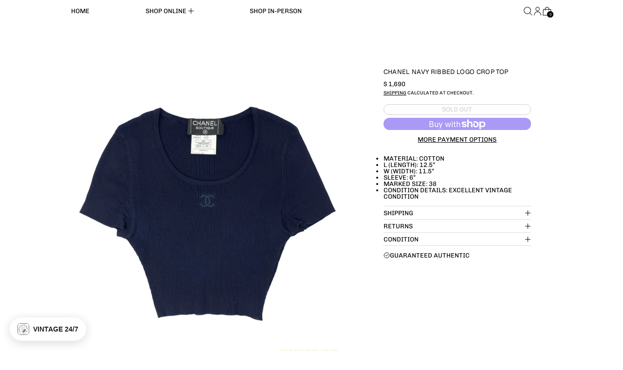

--- FILE ---
content_type: text/javascript; charset=utf-8
request_url: https://treasuresofnewyorkcity.com/products/chanel-navy-ribbed-logo-crop-top.js
body_size: 595
content:
{"id":7168109084855,"title":"Chanel Navy Ribbed Logo Crop Top","handle":"chanel-navy-ribbed-logo-crop-top","description":"\u003cul data-mce-fragment=\"1\"\u003e\n\u003cli style=\"font-weight: 400;\"\u003ematerial: cotton \u003c\/li\u003e\n\u003cli style=\"font-weight: 400;\"\u003el (length): 12.5”\u003c\/li\u003e\n\u003cli style=\"font-weight: 400;\"\u003ew (width): 11.5”\u003c\/li\u003e\n\u003cli style=\"font-weight: 400;\"\u003esleeve: 6”\u003c\/li\u003e\n\u003cli style=\"font-weight: 400;\"\u003emarked size: 38\u003c\/li\u003e\n\u003cli style=\"font-weight: 400;\"\u003e\u003cspan style=\"font-weight: 400;\"\u003econdition details: excellent vintage condition \u003c\/span\u003e\u003c\/li\u003e\n\u003c\/ul\u003e","published_at":"2022-08-02T22:42:14-04:00","created_at":"2022-08-02T22:39:52-04:00","vendor":"Chanel","type":"Apparel","tags":["Apparel","New On Shelf"],"price":169000,"price_min":169000,"price_max":169000,"available":false,"price_varies":false,"compare_at_price":null,"compare_at_price_min":0,"compare_at_price_max":0,"compare_at_price_varies":false,"variants":[{"id":41310226579639,"title":"Default Title","option1":"Default Title","option2":null,"option3":null,"sku":null,"requires_shipping":true,"taxable":true,"featured_image":null,"available":false,"name":"Chanel Navy Ribbed Logo Crop Top","public_title":null,"options":["Default Title"],"price":169000,"weight":0,"compare_at_price":null,"inventory_quantity":0,"inventory_management":"shopify","inventory_policy":"deny","barcode":"26579639","quantity_rule":{"min":1,"max":null,"increment":1},"quantity_price_breaks":[],"requires_selling_plan":false,"selling_plan_allocations":[]}],"images":["\/\/cdn.shopify.com\/s\/files\/1\/1156\/9136\/products\/image_16111b99-5863-4f78-92ac-8512775f0ada.jpg?v=1659494600","\/\/cdn.shopify.com\/s\/files\/1\/1156\/9136\/products\/image_00da2088-5ffe-4aba-a0f9-5000d9af70f5.jpg?v=1659494600","\/\/cdn.shopify.com\/s\/files\/1\/1156\/9136\/products\/image_3bf4b5cd-8928-4a50-987f-c19b138c7229.jpg?v=1659494600","\/\/cdn.shopify.com\/s\/files\/1\/1156\/9136\/products\/SizeGuide-04_443d3613-7b86-471b-a4f0-6a2d8c9c048a.png?v=1659494548"],"featured_image":"\/\/cdn.shopify.com\/s\/files\/1\/1156\/9136\/products\/image_16111b99-5863-4f78-92ac-8512775f0ada.jpg?v=1659494600","options":[{"name":"Title","position":1,"values":["Default Title"]}],"url":"\/products\/chanel-navy-ribbed-logo-crop-top","media":[{"alt":null,"id":24121492897975,"position":1,"preview_image":{"aspect_ratio":1.068,"height":1918,"width":2048,"src":"https:\/\/cdn.shopify.com\/s\/files\/1\/1156\/9136\/products\/image_16111b99-5863-4f78-92ac-8512775f0ada.jpg?v=1659494600"},"aspect_ratio":1.068,"height":1918,"media_type":"image","src":"https:\/\/cdn.shopify.com\/s\/files\/1\/1156\/9136\/products\/image_16111b99-5863-4f78-92ac-8512775f0ada.jpg?v=1659494600","width":2048},{"alt":null,"id":24121492963511,"position":2,"preview_image":{"aspect_ratio":1.015,"height":2018,"width":2048,"src":"https:\/\/cdn.shopify.com\/s\/files\/1\/1156\/9136\/products\/image_00da2088-5ffe-4aba-a0f9-5000d9af70f5.jpg?v=1659494600"},"aspect_ratio":1.015,"height":2018,"media_type":"image","src":"https:\/\/cdn.shopify.com\/s\/files\/1\/1156\/9136\/products\/image_00da2088-5ffe-4aba-a0f9-5000d9af70f5.jpg?v=1659494600","width":2048},{"alt":null,"id":24121492996279,"position":3,"preview_image":{"aspect_ratio":1.007,"height":2034,"width":2048,"src":"https:\/\/cdn.shopify.com\/s\/files\/1\/1156\/9136\/products\/image_3bf4b5cd-8928-4a50-987f-c19b138c7229.jpg?v=1659494600"},"aspect_ratio":1.007,"height":2034,"media_type":"image","src":"https:\/\/cdn.shopify.com\/s\/files\/1\/1156\/9136\/products\/image_3bf4b5cd-8928-4a50-987f-c19b138c7229.jpg?v=1659494600","width":2048},{"alt":null,"id":24121490669751,"position":4,"preview_image":{"aspect_ratio":1.0,"height":2085,"width":2084,"src":"https:\/\/cdn.shopify.com\/s\/files\/1\/1156\/9136\/products\/SizeGuide-04_443d3613-7b86-471b-a4f0-6a2d8c9c048a.png?v=1659494548"},"aspect_ratio":1.0,"height":2085,"media_type":"image","src":"https:\/\/cdn.shopify.com\/s\/files\/1\/1156\/9136\/products\/SizeGuide-04_443d3613-7b86-471b-a4f0-6a2d8c9c048a.png?v=1659494548","width":2084}],"requires_selling_plan":false,"selling_plan_groups":[]}